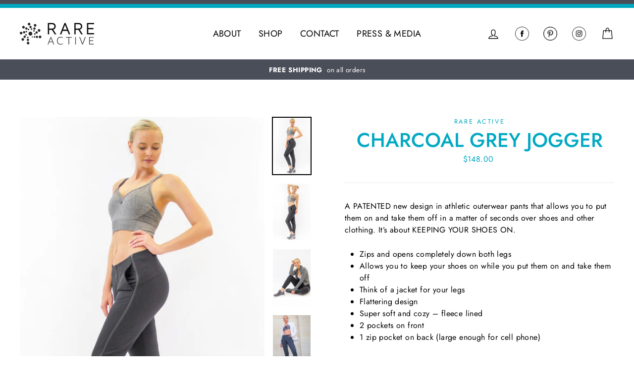

--- FILE ---
content_type: text/css
request_url: https://rareactive.co/cdn/shop/t/7/assets/custom-fashioncan.scss.css?v=172809660639348724961570125402
body_size: -8
content:
h1,.h1,.hero__title{color:#00a8c2;font-size:2.15em!important}@media (min-width: 769px){h1,.h1,.hero__title{font-size:2.5em!important}}h2{color:#00a8c2}.hero__subtitle{margin-top:10px;margin-bottom:0}.hero__subtitle p{margin-bottom:5px}.template-index .hero__subtitle{color:#4a4e59}@media (min-width: 769px){.template-index .hero__subtitle{color:#fff}}.header-wrapper .header-social-icons{display:none}@media (min-width: 769px){.header-wrapper .header-social-icons{display:inline-block}}.header-wrapper .site-header-wrapper{height:8px;background-color:#4a4e59}.header-wrapper .site-header-wrapper+.site-header-wrapper{height:8px;background-color:#00a8c2}.header-wrapper .site-header{padding:0}.header-wrapper .page-width{padding:20px 40px}.header-wrapper img.icon{max-width:unset}.toolbar+.header-sticky-wrapper .site-header{border-top:unset;border-bottom:1px solid #4a4e59}.footer__social .icon{filter:invert(100%)}#shopify-section-1561080194989 h2{color:#00a8c2;font-size:25px!important}@media (min-width: 769px){#shopify-section-1561080194989 h2{font-size:55px!important}}@media (max-width: 769px){#shopify-section-1561080194989 .hero__text-shadow{position:absolute;top:50%;left:50%;transform:translate(-50%,-50%);width:88%;text-align:center;padding:3em 3%;background-color:#ffffffb3}}#shopify-section-1561080194989,#shopify-section-page-sections-template .hero-slideshow[data-section-id=page-image-hero]{border-bottom:8px solid #4a4e59}#shopify-section-1561081278547 h3{font-size:1.5em}#shopify-section-1561081278547 h3,#shopify-section-1561081278547 em{color:#00a8c2}#shopify-section-1525295772132 .grid-product__vendor,.template-collection .grid-product__vendor,#about .grid-product__vendor{display:none}#shopify-section-1561080501866 .hero__title,#shopify-section-1561080501866 .hero__subtitle{color:#fff}#shopify-section-1561080501866 .hero__subtitle{font-size:1.5em}.product-single__vendor,.product__price,.grid-product__meta,.grid-product__price{color:#00a8c2}#about .h3{color:#00a8c2;font-size:2.25em}#about em{color:#00a8c2}#about .hero-slideshow .hero__subtitle{color:#fff}.template-index .image-wrap,#about .image-wrap{border-bottom:4px solid #4a4e59;border-top:4px solid #00a8c2}#shopify-section-page-sections-template h2{color:#fff}#shopify-section-page-sections-template .hero__subtitle{font-size:1.5em}.template-collection .collection-filter__item--count{display:none}.template-product .btn:not(.btn--secondary):not(.btn--tertiary):not(.btn--inverse):hover{background-color:#00a8c2}.template-product .collapsible-trigger__icon svg{color:#00a8c2}.template-product .product-single__description strong{font-size:.75rem}.template-product .product-single__form label{font-weight:700;display:inline-block!important;vertical-align:text-bottom}.template-product .variant-input-wrap{display:inline-block;vertical-align:middle;margin-left:10px}
/*# sourceMappingURL=/cdn/shop/t/7/assets/custom-fashioncan.scss.css.map?v=172809660639348724961570125402 */
